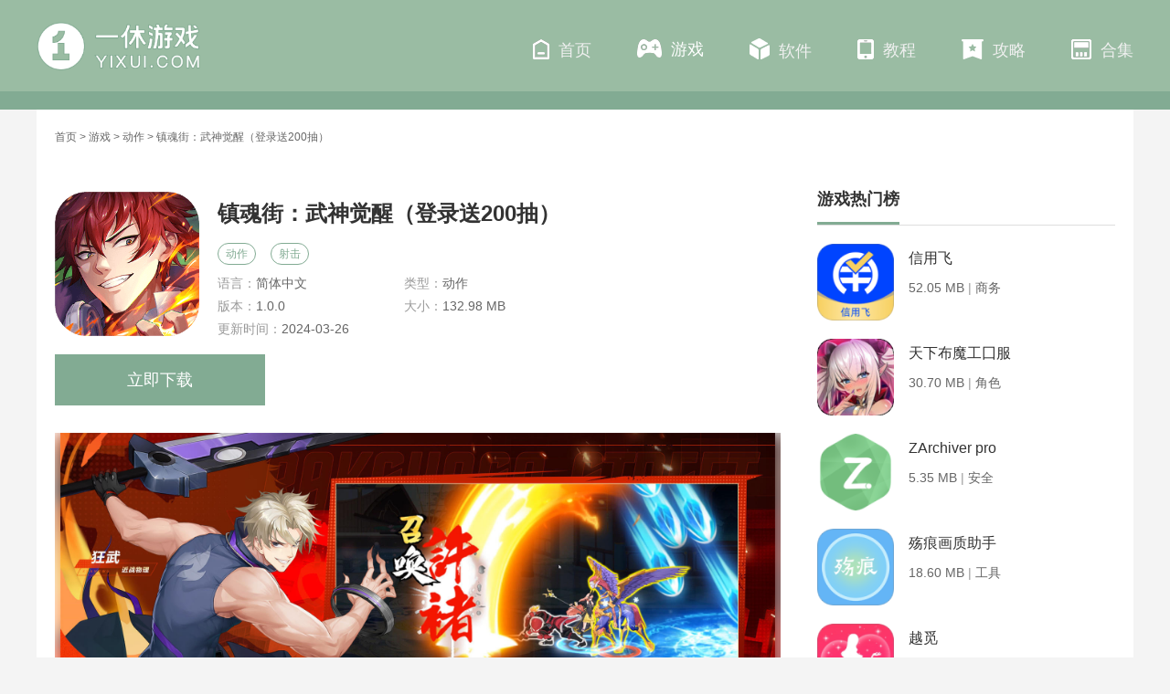

--- FILE ---
content_type: text/html; charset=UTF-8
request_url: https://www.yixui.com/android/105702.html
body_size: 7204
content:
<!doctype html>
<html>

<head>
    <meta http-equiv="Content-Type" content="text/html; charset=utf-8"/>
    <title>镇魂街：武神觉醒（登录送200抽）下载_安卓镇魂街：武神觉醒（登录送200抽）下载_一休游戏</title>
                <meta name="description" content="镇魂街武神觉醒以动漫原作为蓝本，游戏中的角色都是从原作中精心挑选出的角色。游戏的剧情紧密跟随动漫的故事线，玩家将在游戏中与各种强大的敌人展开激战，不断提升自己的战斗力。同时，游戏中还有很多原创的关卡和"/>
        <meta http-equiv="Cache-Control" content="no-siteapp"/>
            <meta name="mobile-agent" content="format=html5;url=https://m.yixui.com/android/105702.html"/>
        <meta name="mobile-agent" content="format=xhtml;url=https://m.yixui.com/android/105702.html"/>
        <meta http-equiv="Cache-Control" content="no-transform "/>
        <script src="https://static.yixui.com/js/adapter.js?v=2024022101" type="text/javascript"></script>
    
    <link rel="shortcut icon" href="https://static.yixui.com/images/favicon.ico">

            <link rel="stylesheet" href="https://static.yixui.com/pc/css/css.css?v=2024022101"/>
            <link rel="stylesheet" href="https://static.yixui.com/pc/css/user.css?v=2024022101"/>
                            <link rel="stylesheet" href="https://static.yixui.com/pc/css/screenshot.css?v=2024022101"/>
            
            <script type="text/javascript" src="https://static.yixui.com/pc/js/jquery1.9.1.min.js?v=2024022101"></script>
    
    
    

</head>

<header>
    <div class="nav">
        <div>
            <a href="/"><img src="https://static.yixui.com/pc/images/logo-pc.png" alt="一休游戏"></a>
            <ul>
                                <li >
                    <a href="https://www.yixui.com/"><i class=" ico sy"></i>首页</a>
                </li>
                                <li  class="current" >
                    <a href="https://www.yixui.com/game/"><i class="ico yx"></i>游戏</a>
                </li>
                                <li >
                    <a href="https://www.yixui.com/soft/"><i class="ico yy"></i>软件</a>
                </li>
                                <li >
                    <a href="https://www.yixui.com/jiaocheng/"><i class="ico gl"></i>教程</a>
                </li>
                                <li >
                    <a href="https://www.yixui.com/gonglue/"><i class="ico kfb"></i>攻略</a>
                </li>
                                <li >
                    <a href="https://www.yixui.com/topic/"><i class="ico hj"></i>合集</a>
                </li>
                            </ul>
        </div>
    </div>
</header>
<div class="wrapper">
        <div class="wrapper" id="main">
        <section class="hotGame">
    <div class="hotTop">
        <div class="crumb">
            <a href="/">首页</a> >
                                                <a href="https://www.yixui.com/game/">游戏</a> >
                                                                <a href="https://www.yixui.com/tag/4.html">动作</a> >
                                                                镇魂街：武神觉醒（登录送200抽）
                                    </div>
    </div>
</section>
        <div class="gameDeCont ">
            <div class="gameDeContL">
                <div class="gameDTit">
                    <img src="https://static.yixui.com/images/lazy.gif" data-src="https://img.yixui.com/m00/e9/eb/c317803f326b3a498de386b91da6a484.png" alt="镇魂街：武神觉醒（登录送200抽）" />
                    <div class="info">
                        <div>
                            <h1>镇魂街：武神觉醒（登录送200抽）</h1>
                        </div>

                        <p>
                                                                                                <span class="grey" data-index="0">动作</span>
                                                                    <span class="grey" data-index="1">射击</span>
                                                                                    </p>
                        <div>
                            <span>语言：<em>简体中文</em></span>
                            <span>类型：<em>动作</em></span>
                            <span>版本：<em>1.0.0</em></span>
                            <span>大小：<em>132.98 MB</em></span>
                            <span>更新时间：<em>2024-03-26</em></span>
                        </div>
                    </div>
                    <div class="game-detail-btns">
                                                                                                                        <a href="https://tt.appxiazaiwang.cn/android/981114_33" class="game-btn-item to-down">立即下载</a>
                                                                                    

                    </div>
                </div>
                <div class="showImg"></div>
                <div class="gameCL">
                    <div class="editC"><span>编辑评价<i></i></span>剧情还原，玩法有趣。</div>
                    <div class="contHidden ">
                        <div class="cont">
                            <p style="text-indent:2em;">镇魂街武神觉醒以动漫原作为蓝本，游戏中的角色都是从原作中精心挑选出的角色。游戏的剧情紧密跟随动漫的故事线，玩家将在游戏中与各种强大的敌人展开激战，不断提升自己的战斗力。同时，游戏中还有很多原创的关卡和玩法，让玩家在游戏中能够尽情地体验动漫中的世界。</p><h3>游戏攻略</h3><p style="text-indent:2em;">1、强大的武侠风格：浓郁的武侠氛围，同时加入了现代元素，让玩家感受到全新的视觉冲击力。</p><p style="text-indent:2em;">2、多样化的英雄选择：游戏中有大量的英雄可供选择，每个英雄都有独特的技能和属性。</p><p style="text-indent:2em;">3、独具特色的技能系统：每个技能都有不同的效果，可以进行组合释放，体验到更多元的策略性。</p>
                            <h3>游戏特色</h3><p style="text-indent:2em;">1、经典ip授权，原班人马沉浸体验</p><p style="text-indent:2em;">2、痛痛快快的激斗，随时可以与小伙伴们组队，无所畏惧的厮杀</p><p style="text-indent:2em;">3、原汁原味的剧情故事，体验全新的故事冒险吧</p><p style="text-indent:2em;">4、十倍膨胀直充，欧皇附体超值返还</p><p style="text-indent:2em;">5、套装自由，游戏为全职业提供了通用的8大职业套装，不同的套装职业适用性不同，玩家可根据自身培养和喜好选择套装</p><p style="text-indent:2em;">6、游戏的更多策略都是值得去了解的，很多不同的资源可以去选择和开启</p><h3>小编评价</h3><p style="text-indent:2em;">1、这款游戏采用了2D的画面来制作，让大家的战斗环境可以更加宽敞，随着我们的实力越来越强，可以去PVP中和其他的玩家来切磋切磋，看看谁的守护灵更厉害</p><p style="text-indent:2em;">2、总的来说，镇魂街武神觉醒是一款值得一试的动漫改编手游。游戏的画面、剧情和玩法都非常出色，让玩家在游戏中能够充分地体验到动漫中的世界。同时，游戏的授权也保证了游戏的品质和趣味性。如果你是动漫迷，那么这款游戏绝对不容错过</p>
                        </div>

                    </div>
                </div>

                <div class="hideImg hide">
                    <div class="swiper-container gallery-top">
                        <div class="swiper-wrapper">
                                                        <div class="swiper-slide">
                                <div><img src="https://static.yixui.com/images/lazy.gif" data-src="https://img.yixui.com/m00/5a/2d/9fa9a966337ae6e0921407826f7a5faf.jpg" alt="镇魂街：武神觉醒（登录送200抽）" /></div>
                                <img src="https://static.yixui.com/images/lazy.gif" data-src="https://img.yixui.com/m00/5a/2d/9fa9a966337ae6e0921407826f7a5faf.jpg" alt="镇魂街：武神觉醒（登录送200抽）" />
                            </div>
                                                        <div class="swiper-slide">
                                <div><img src="https://static.yixui.com/images/lazy.gif" data-src="https://img.yixui.com/m00/f1/0c/54bfca2b4b419f1e0e40df21118a3f17.jpg" alt="镇魂街：武神觉醒（登录送200抽）" /></div>
                                <img src="https://static.yixui.com/images/lazy.gif" data-src="https://img.yixui.com/m00/f1/0c/54bfca2b4b419f1e0e40df21118a3f17.jpg" alt="镇魂街：武神觉醒（登录送200抽）" />
                            </div>
                                                        <div class="swiper-slide">
                                <div><img src="https://static.yixui.com/images/lazy.gif" data-src="https://img.yixui.com/m00/68/91/bfd1574014329df04b3c80098b75cef7.jpg" alt="镇魂街：武神觉醒（登录送200抽）" /></div>
                                <img src="https://static.yixui.com/images/lazy.gif" data-src="https://img.yixui.com/m00/68/91/bfd1574014329df04b3c80098b75cef7.jpg" alt="镇魂街：武神觉醒（登录送200抽）" />
                            </div>
                                                        <div class="swiper-slide">
                                <div><img src="https://static.yixui.com/images/lazy.gif" data-src="https://img.yixui.com/m00/98/f4/951d55ea51ced13d514dc8678a84f2e0.jpg" alt="镇魂街：武神觉醒（登录送200抽）" /></div>
                                <img src="https://static.yixui.com/images/lazy.gif" data-src="https://img.yixui.com/m00/98/f4/951d55ea51ced13d514dc8678a84f2e0.jpg" alt="镇魂街：武神觉醒（登录送200抽）" />
                            </div>
                                                        <div class="swiper-slide">
                                <div><img src="https://static.yixui.com/images/lazy.gif" data-src="https://img.yixui.com/m00/56/ec/39365c0c75c3e59fc8c9f9386dac01f0.jpg" alt="镇魂街：武神觉醒（登录送200抽）" /></div>
                                <img src="https://static.yixui.com/images/lazy.gif" data-src="https://img.yixui.com/m00/56/ec/39365c0c75c3e59fc8c9f9386dac01f0.jpg" alt="镇魂街：武神觉醒（登录送200抽）" />
                            </div>
                                                    </div>

                        <div class="swiper-button-next swiper-button-white"></div>
                        <div class="swiper-button-prev swiper-button-white"></div>
                    </div>
                    <div class="swiper-container gallery-thumbs">
                        <div class="swiper-wrapper">
                                                        <div class="swiper-slide">
                                <img src="https://static.yixui.com/images/lazy.gif" data-src="https://img.yixui.com/m00/5a/2d/9fa9a966337ae6e0921407826f7a5faf.jpg" alt="镇魂街：武神觉醒（登录送200抽）" />
                            </div>
                                                        <div class="swiper-slide">
                                <img src="https://static.yixui.com/images/lazy.gif" data-src="https://img.yixui.com/m00/f1/0c/54bfca2b4b419f1e0e40df21118a3f17.jpg" alt="镇魂街：武神觉醒（登录送200抽）" />
                            </div>
                                                        <div class="swiper-slide">
                                <img src="https://static.yixui.com/images/lazy.gif" data-src="https://img.yixui.com/m00/68/91/bfd1574014329df04b3c80098b75cef7.jpg" alt="镇魂街：武神觉醒（登录送200抽）" />
                            </div>
                                                        <div class="swiper-slide">
                                <img src="https://static.yixui.com/images/lazy.gif" data-src="https://img.yixui.com/m00/98/f4/951d55ea51ced13d514dc8678a84f2e0.jpg" alt="镇魂街：武神觉醒（登录送200抽）" />
                            </div>
                                                        <div class="swiper-slide">
                                <img src="https://static.yixui.com/images/lazy.gif" data-src="https://img.yixui.com/m00/56/ec/39365c0c75c3e59fc8c9f9386dac01f0.jpg" alt="镇魂街：武神觉醒（登录送200抽）" />
                            </div>
                                                    </div>
                        <div class="swiper-pagination swiper-pagination-progressbar">
                            <span class="swiper-pagination-progressbar-fill" style="transform: translate3d(0px, 0px, 0px) scaleX(0.1) scaleY(1); transition-duration: 300ms;"></span>
                        </div>
                    </div>
                </div>

                                <div class="gameRecom">
                    <div class="tiTle"><em>游戏推荐</em></div>
                    <div class=" tab_box">
                        <div class="tab_menu">
                                                        <span   class="current"  data-index="0"> 动作</span>
                                                        <span   data-index="1"> 射击</span>
                                                    </div>
                        <div class="tab_cont">
                                                        <div class="sub_box    " data-index="0">
                                <div>
                                    <a href="https://www.yixui.com/tag/4.html">
                                        <img src="https://static.yixui.com/images/lazy.gif" data-src="https://img.yixui.com/m00/fc/f6/bb6cd5aa9332e34396af306d9847b817_c_315_166.jpg" alt="动作" />
                                    </a>
                                    <div class="infos">
                                        <a href="https://www.yixui.com/tag/4.html">动作</a>
                                            <p>动作游戏是一休游戏站的游戏分类，动作游戏想必大家都非常喜欢玩，在一休游戏站，有着海量动作游戏，提供了动作游戏分享与下载。</p>
                                    </div>
                                </div>
                                <ul>
                                                                        <li>
                                        <a href="https://www.yixui.com/android/95320.html">
                                            <img src="https://static.yixui.com/images/lazy.gif" data-src="https://img.yixui.com/m00/53/aa/b54ad5cbe479426b3a01a3e754ab5a82_c_90_90.png" alt="三角洲行动" />
                                            <div class="info">
                                                <p>三角洲行动</p>
                                                <em>1.51 GB</em>
                                                <span>动作</span>
                                            </div>
                                            <div class="hinfo">
                                                <p>三角洲行动</p>
                                                <p><span> 1.51 GB</span>
                                                    &nbsp;|&nbsp;
                                                    <span> 动作</span>
                                                </p>
                                                <i class="ico"></i>
                                            </div>
                                        </a>
                                    </li>
                                                                        <li>
                                        <a href="https://www.yixui.com/android/3732.html">
                                            <img src="https://static.yixui.com/images/lazy.gif" data-src="https://img.yixui.com/m00/eb/e0/dddc07d73bf2f9c49b45259ef80ff450_c_90_90.png" alt="活下去" />
                                            <div class="info">
                                                <p>活下去</p>
                                                <em>370.82 MB</em>
                                                <span>动作</span>
                                            </div>
                                            <div class="hinfo">
                                                <p>活下去</p>
                                                <p><span> 370.82 MB</span>
                                                    &nbsp;|&nbsp;
                                                    <span> 动作</span>
                                                </p>
                                                <i class="ico"></i>
                                            </div>
                                        </a>
                                    </li>
                                                                        <li>
                                        <a href="https://www.yixui.com/android/103344.html">
                                            <img src="https://static.yixui.com/images/lazy.gif" data-src="https://img.yixui.com/m00/2e/64/9bf612335c2798588fbe4ebf1ef567ad_c_90_90.png" alt="果宝无双" />
                                            <div class="info">
                                                <p>果宝无双</p>
                                                <em>1.15 GB</em>
                                                <span>动作</span>
                                            </div>
                                            <div class="hinfo">
                                                <p>果宝无双</p>
                                                <p><span> 1.15 GB</span>
                                                    &nbsp;|&nbsp;
                                                    <span> 动作</span>
                                                </p>
                                                <i class="ico"></i>
                                            </div>
                                        </a>
                                    </li>
                                                                        <li>
                                        <a href="https://www.yixui.com/android/44383.html">
                                            <img src="https://static.yixui.com/images/lazy.gif" data-src="https://img.yixui.com/m00/e2/ce/8681880157f628a9740e4ae806682c09_c_90_90.png" alt="王牌战争" />
                                            <div class="info">
                                                <p>王牌战争</p>
                                                <em>1.97 GB</em>
                                                <span>动作</span>
                                            </div>
                                            <div class="hinfo">
                                                <p>王牌战争</p>
                                                <p><span> 1.97 GB</span>
                                                    &nbsp;|&nbsp;
                                                    <span> 动作</span>
                                                </p>
                                                <i class="ico"></i>
                                            </div>
                                        </a>
                                    </li>
                                                                        <li>
                                        <a href="https://www.yixui.com/android/2750.html">
                                            <img src="https://static.yixui.com/images/lazy.gif" data-src="https://img.yixui.com/m00/e1/44/047d3b00f67bc6a3bf04d991bb9d7d05_c_90_90.png" alt="三国战纪" />
                                            <div class="info">
                                                <p>三国战纪</p>
                                                <em>1.32 GB</em>
                                                <span>动作</span>
                                            </div>
                                            <div class="hinfo">
                                                <p>三国战纪</p>
                                                <p><span> 1.32 GB</span>
                                                    &nbsp;|&nbsp;
                                                    <span> 动作</span>
                                                </p>
                                                <i class="ico"></i>
                                            </div>
                                        </a>
                                    </li>
                                                                        <li>
                                        <a href="https://www.yixui.com/android/16655.html">
                                            <img src="https://static.yixui.com/images/lazy.gif" data-src="https://img.yixui.com/m00/7d/c9/e532f272ca295eff0ed6ef7c225ae7ec_c_90_90.png" alt="奥特曼之格斗超人" />
                                            <div class="info">
                                                <p>奥特曼之格斗超人</p>
                                                <em>734.98 MB</em>
                                                <span>动作</span>
                                            </div>
                                            <div class="hinfo">
                                                <p>奥特曼之格斗超人</p>
                                                <p><span> 734.98 MB</span>
                                                    &nbsp;|&nbsp;
                                                    <span> 动作</span>
                                                </p>
                                                <i class="ico"></i>
                                            </div>
                                        </a>
                                    </li>
                                                                        <li>
                                        <a href="https://www.yixui.com/android/102749.html">
                                            <img src="https://static.yixui.com/images/lazy.gif" data-src="https://img.yixui.com/m00/17/5d/18cc47ad7ca8fe6c0eb4f7923ef9c0e9_c_90_90.png" alt="尘白禁区" />
                                            <div class="info">
                                                <p>尘白禁区</p>
                                                <em>1.36 GB</em>
                                                <span>动作</span>
                                            </div>
                                            <div class="hinfo">
                                                <p>尘白禁区</p>
                                                <p><span> 1.36 GB</span>
                                                    &nbsp;|&nbsp;
                                                    <span> 动作</span>
                                                </p>
                                                <i class="ico"></i>
                                            </div>
                                        </a>
                                    </li>
                                                                        <li>
                                        <a href="https://www.yixui.com/android/110579.html">
                                            <img src="https://static.yixui.com/images/lazy.gif" data-src="https://img.yixui.com/m00/ae/c0/ca891905216b89b1089aa8ee2752dae5_c_90_90.jpg" alt="超级闪电行动" />
                                            <div class="info">
                                                <p>超级闪电行动</p>
                                                <em>215.72 MB</em>
                                                <span>动作</span>
                                            </div>
                                            <div class="hinfo">
                                                <p>超级闪电行动</p>
                                                <p><span> 215.72 MB</span>
                                                    &nbsp;|&nbsp;
                                                    <span> 动作</span>
                                                </p>
                                                <i class="ico"></i>
                                            </div>
                                        </a>
                                    </li>
                                                                        <li>
                                        <a href="https://www.yixui.com/android/113415.html">
                                            <img src="https://static.yixui.com/images/lazy.gif" data-src="https://img.yixui.com/m00/05/46/6c91d1f7f49a5891a972089e0787681c_c_90_90.png" alt="暗影格斗3国际服" />
                                            <div class="info">
                                                <p>暗影格斗3国际服</p>
                                                <em>186.05 MB</em>
                                                <span>动作</span>
                                            </div>
                                            <div class="hinfo">
                                                <p>暗影格斗3国际服</p>
                                                <p><span> 186.05 MB</span>
                                                    &nbsp;|&nbsp;
                                                    <span> 动作</span>
                                                </p>
                                                <i class="ico"></i>
                                            </div>
                                        </a>
                                    </li>
                                                                    </ul>
                            </div>
                                                        <div class="sub_box   hide   " data-index="1">
                                <div>
                                    <a href="https://www.yixui.com/tag/16.html">
                                        <img src="https://static.yixui.com/images/lazy.gif" data-src="https://img.yixui.com/m00/b1/b5/9b2e77235c0c90d4efd7bfe83e83a3df_c_315_166.jpg" alt="射击" />
                                    </a>
                                    <div class="infos">
                                        <a href="https://www.yixui.com/tag/16.html">射击</a>
                                            <p>射击游戏是一休游戏站的游戏分类，射击游戏想必大家都非常喜欢玩，在一休游戏站，有着海量射击游戏，提供了射击游戏分享与下载。</p>
                                    </div>
                                </div>
                                <ul>
                                                                        <li>
                                        <a href="https://www.yixui.com/android/95320.html">
                                            <img src="https://static.yixui.com/images/lazy.gif" data-src="https://img.yixui.com/m00/53/aa/b54ad5cbe479426b3a01a3e754ab5a82_c_90_90.png" alt="三角洲行动" />
                                            <div class="info">
                                                <p>三角洲行动</p>
                                                <em>1.51 GB</em>
                                                <span>动作</span>
                                            </div>
                                            <div class="hinfo">
                                                <p>三角洲行动</p>
                                                <p><span> 1.51 GB</span>
                                                    &nbsp;|&nbsp;
                                                    <span> 动作</span>
                                                </p>
                                                <i class="ico"></i>
                                            </div>
                                        </a>
                                    </li>
                                                                        <li>
                                        <a href="https://www.yixui.com/android/3354.html">
                                            <img src="https://static.yixui.com/images/lazy.gif" data-src="https://img.yixui.com/m00/d5/de/18993310997425c0dba56f88b5097bc5_c_90_90.png" alt="巅峰战舰" />
                                            <div class="info">
                                                <p>巅峰战舰</p>
                                                <em>3.41 GB</em>
                                                <span>飞行</span>
                                            </div>
                                            <div class="hinfo">
                                                <p>巅峰战舰</p>
                                                <p><span> 3.41 GB</span>
                                                    &nbsp;|&nbsp;
                                                    <span> 飞行</span>
                                                </p>
                                                <i class="ico"></i>
                                            </div>
                                        </a>
                                    </li>
                                                                        <li>
                                        <a href="https://www.yixui.com/android/74487.html">
                                            <img src="https://static.yixui.com/images/lazy.gif" data-src="https://img.yixui.com/m00/ca/18/0de1fa4eed34e3203b242cd708067205_c_90_90.png" alt="雷霆小分队" />
                                            <div class="info">
                                                <p>雷霆小分队</p>
                                                <em>216.19 MB</em>
                                                <span>飞行</span>
                                            </div>
                                            <div class="hinfo">
                                                <p>雷霆小分队</p>
                                                <p><span> 216.19 MB</span>
                                                    &nbsp;|&nbsp;
                                                    <span> 飞行</span>
                                                </p>
                                                <i class="ico"></i>
                                            </div>
                                        </a>
                                    </li>
                                                                        <li>
                                        <a href="https://www.yixui.com/android/9182.html">
                                            <img src="https://static.yixui.com/images/lazy.gif" data-src="https://img.yixui.com/m00/6b/79/51ea4f949473f5d966594704d7256600_c_90_90.jpg" alt="和平精英" />
                                            <div class="info">
                                                <p>和平精英</p>
                                                <em>1.94 GB</em>
                                                <span>飞行</span>
                                            </div>
                                            <div class="hinfo">
                                                <p>和平精英</p>
                                                <p><span> 1.94 GB</span>
                                                    &nbsp;|&nbsp;
                                                    <span> 飞行</span>
                                                </p>
                                                <i class="ico"></i>
                                            </div>
                                        </a>
                                    </li>
                                                                        <li>
                                        <a href="https://www.yixui.com/android/103344.html">
                                            <img src="https://static.yixui.com/images/lazy.gif" data-src="https://img.yixui.com/m00/2e/64/9bf612335c2798588fbe4ebf1ef567ad_c_90_90.png" alt="果宝无双" />
                                            <div class="info">
                                                <p>果宝无双</p>
                                                <em>1.15 GB</em>
                                                <span>动作</span>
                                            </div>
                                            <div class="hinfo">
                                                <p>果宝无双</p>
                                                <p><span> 1.15 GB</span>
                                                    &nbsp;|&nbsp;
                                                    <span> 动作</span>
                                                </p>
                                                <i class="ico"></i>
                                            </div>
                                        </a>
                                    </li>
                                                                        <li>
                                        <a href="https://www.yixui.com/android/44383.html">
                                            <img src="https://static.yixui.com/images/lazy.gif" data-src="https://img.yixui.com/m00/e2/ce/8681880157f628a9740e4ae806682c09_c_90_90.png" alt="王牌战争" />
                                            <div class="info">
                                                <p>王牌战争</p>
                                                <em>1.97 GB</em>
                                                <span>动作</span>
                                            </div>
                                            <div class="hinfo">
                                                <p>王牌战争</p>
                                                <p><span> 1.97 GB</span>
                                                    &nbsp;|&nbsp;
                                                    <span> 动作</span>
                                                </p>
                                                <i class="ico"></i>
                                            </div>
                                        </a>
                                    </li>
                                                                        <li>
                                        <a href="https://www.yixui.com/android/16655.html">
                                            <img src="https://static.yixui.com/images/lazy.gif" data-src="https://img.yixui.com/m00/7d/c9/e532f272ca295eff0ed6ef7c225ae7ec_c_90_90.png" alt="奥特曼之格斗超人" />
                                            <div class="info">
                                                <p>奥特曼之格斗超人</p>
                                                <em>734.98 MB</em>
                                                <span>动作</span>
                                            </div>
                                            <div class="hinfo">
                                                <p>奥特曼之格斗超人</p>
                                                <p><span> 734.98 MB</span>
                                                    &nbsp;|&nbsp;
                                                    <span> 动作</span>
                                                </p>
                                                <i class="ico"></i>
                                            </div>
                                        </a>
                                    </li>
                                                                        <li>
                                        <a href="https://www.yixui.com/android/109044.html">
                                            <img src="https://static.yixui.com/images/lazy.gif" data-src="https://img.yixui.com/m00/43/de/ee7bb00947579dd5f15deefd5c6b3fd2_c_90_90.jpg" alt="模拟战场英雄2" />
                                            <div class="info">
                                                <p>模拟战场英雄2</p>
                                                <em>69.73 MB</em>
                                                <span>飞行</span>
                                            </div>
                                            <div class="hinfo">
                                                <p>模拟战场英雄2</p>
                                                <p><span> 69.73 MB</span>
                                                    &nbsp;|&nbsp;
                                                    <span> 飞行</span>
                                                </p>
                                                <i class="ico"></i>
                                            </div>
                                        </a>
                                    </li>
                                                                        <li>
                                        <a href="https://www.yixui.com/android/109306.html">
                                            <img src="https://static.yixui.com/images/lazy.gif" data-src="https://img.yixui.com/m00/2a/01/15ee3d670d57881db7e231ad7e56bf5e_c_90_90.jpg" alt="火柴人绝地求生" />
                                            <div class="info">
                                                <p>火柴人绝地求生</p>
                                                <em>109.80 MB</em>
                                                <span>飞行</span>
                                            </div>
                                            <div class="hinfo">
                                                <p>火柴人绝地求生</p>
                                                <p><span> 109.80 MB</span>
                                                    &nbsp;|&nbsp;
                                                    <span> 飞行</span>
                                                </p>
                                                <i class="ico"></i>
                                            </div>
                                        </a>
                                    </li>
                                                                    </ul>
                            </div>
                                                    </div>
                    </div>
                </div>
                                <!-- 网站声明 -->
                <div class="website-declare">
                    <p class="txt">
                        <span>网站声明：</span>本站"镇魂街：武神觉醒（登录送200抽）"由"瘾负℃"网友提供，仅作为展示之用，版权归原作者所有;如果侵犯了您的权益，请来信告知，我们会尽快删除。
                    </p>
                </div>

                <div class="gameNEn">
                    <div class="tiTle"><em>最新录入</em></div>
                    <ul>
                                                <li>
                            <a href="https://www.yixui.com/android/84730.html">
                                <img src="https://static.yixui.com/images/lazy.gif" data-src="https://img.yixui.com/m00/cb/89/b59103c1d6e05f6c8ae4b2018fd8ba56_c_100_100.jpg" alt="天下布魔工囗服" />
                                <p>天下布魔工囗服</p><span>角色</span>
                            </a>
                        </li>
                                                <li>
                            <a href="https://www.yixui.com/android/114326.html">
                                <img src="https://static.yixui.com/images/lazy.gif" data-src="https://img.yixui.com/m00/ce/e5/53617a377419334778bcf7489d714f4d_c_100_100.png" alt="ZArchiver pro" />
                                <p>ZArchiver pro</p><span>安全</span>
                            </a>
                        </li>
                                                <li>
                            <a href="https://www.yixui.com/android/114328.html">
                                <img src="https://static.yixui.com/images/lazy.gif" data-src="https://img.yixui.com/m00/e1/e2/f583e9773f72788446f99c302ac2b144_c_100_100.jpg" alt="殇痕画质助手" />
                                <p>殇痕画质助手</p><span>工具</span>
                            </a>
                        </li>
                                                <li>
                            <a href="https://www.yixui.com/android/104146.html">
                                <img src="https://static.yixui.com/images/lazy.gif" data-src="https://img.yixui.com/m00/56/6d/79b4831a258e79c6edae29856bfedb3e_c_100_100.png" alt="krkr模拟器" />
                                <p>krkr模拟器</p><span>工具</span>
                            </a>
                        </li>
                                                <li>
                            <a href="https://www.yixui.com/android/104128.html">
                                <img src="https://static.yixui.com/images/lazy.gif" data-src="https://img.yixui.com/m00/d9/c7/17a918f61949b06efae3e3d1f0917fd3_c_100_100.png" alt="欲神幻想" />
                                <p>欲神幻想</p><span>角色</span>
                            </a>
                        </li>
                                                <li>
                            <a href="https://www.yixui.com/android/42964.html">
                                <img src="https://static.yixui.com/images/lazy.gif" data-src="https://img.yixui.com/m00/8f/c4/fc4181a091348ed22b15224df45feeab_c_100_100.jpg" alt="无力的探索者" />
                                <p>无力的探索者</p><span>角色</span>
                            </a>
                        </li>
                                                <li>
                            <a href="https://www.yixui.com/android/105932.html">
                                <img src="https://static.yixui.com/images/lazy.gif" data-src="https://img.yixui.com/m00/b2/83/0f3e088e39bbadcf5e9c1cef68862eaf_c_100_100.png" alt="帝国战纪" />
                                <p>帝国战纪</p><span>策略</span>
                            </a>
                        </li>
                                                <li>
                            <a href="https://www.yixui.com/android/98020.html">
                                <img src="https://static.yixui.com/images/lazy.gif" data-src="https://img.yixui.com/m00/00/52/be74cc5f7cdfc147a73294a319bef7da_c_100_100.png" alt="斗罗魅传" />
                                <p>斗罗魅传</p><span>角色</span>
                            </a>
                        </li>
                                                <li>
                            <a href="https://www.yixui.com/android/81006.html">
                                <img src="https://static.yixui.com/images/lazy.gif" data-src="https://img.yixui.com/m00/9d/0b/cdd87451c48a595b71298023f741b143_c_100_100.png" alt="漂流瓶CP" />
                                <p>漂流瓶CP</p><span>生活</span>
                            </a>
                        </li>
                                                <li>
                            <a href="https://www.yixui.com/android/111866.html">
                                <img src="https://static.yixui.com/images/lazy.gif" data-src="https://img.yixui.com/m00/98/8a/b7403b1e71c3bbeece0a5d6283ac53ea_c_100_100.png" alt="追影猫" />
                                <p>追影猫</p><span>娱乐</span>
                            </a>
                        </li>
                                                <li>
                            <a href="https://www.yixui.com/android/40118.html">
                                <img src="https://static.yixui.com/images/lazy.gif" data-src="https://img.yixui.com/m00/dd/1e/25ab77161f952bee0edde034b19ca54a_c_100_100.jpg" alt="进击的正太打僵尸" />
                                <p>进击的正太打僵尸</p><span>冒险</span>
                            </a>
                        </li>
                                                <li>
                            <a href="https://www.yixui.com/android/113564.html">
                                <img src="https://static.yixui.com/images/lazy.gif" data-src="https://img.yixui.com/m00/5d/69/5b08137b363b6543e8438a0ea71b734f_c_100_100.jpg" alt="旅行骑士（二次元卡牌0.1折）" />
                                <p>旅行骑士（二次元卡牌0.1折）</p><span>角色</span>
                            </a>
                        </li>
                                            </ul>
                </div>
            </div>

            <div class="gameDeContR">

                <div class="gameDRank">
                    <div class="title_l"><em>游戏热门榜</em></div>
                    <ul>
                                                <li>
                            <a href="https://www.yixui.com/android/72413.html">
                                <img src="https://static.yixui.com/images/lazy.gif" data-src="https://img.yixui.com/m00/8e/fe/67f4b1c2226e398a2024495870d3889c_c_100_100.jpg" alt="信用飞" />
                                <div class="info">
                                    <p>信用飞</p>
                                    <p><span>52.05 MB</span>&nbsp;|&nbsp;<span>商务</span></p>
                                </div>
                                <i class="ico"></i>
                            </a>
                        </li>
                                                <li>
                            <a href="https://www.yixui.com/android/84730.html">
                                <img src="https://static.yixui.com/images/lazy.gif" data-src="https://img.yixui.com/m00/cb/89/b59103c1d6e05f6c8ae4b2018fd8ba56_c_100_100.jpg" alt="天下布魔工囗服" />
                                <div class="info">
                                    <p>天下布魔工囗服</p>
                                    <p><span>30.70 MB</span>&nbsp;|&nbsp;<span>角色</span></p>
                                </div>
                                <i class="ico"></i>
                            </a>
                        </li>
                                                <li>
                            <a href="https://www.yixui.com/android/114326.html">
                                <img src="https://static.yixui.com/images/lazy.gif" data-src="https://img.yixui.com/m00/ce/e5/53617a377419334778bcf7489d714f4d_c_100_100.png" alt="ZArchiver pro" />
                                <div class="info">
                                    <p>ZArchiver pro</p>
                                    <p><span>5.35 MB</span>&nbsp;|&nbsp;<span>安全</span></p>
                                </div>
                                <i class="ico"></i>
                            </a>
                        </li>
                                                <li>
                            <a href="https://www.yixui.com/android/114328.html">
                                <img src="https://static.yixui.com/images/lazy.gif" data-src="https://img.yixui.com/m00/e1/e2/f583e9773f72788446f99c302ac2b144_c_100_100.jpg" alt="殇痕画质助手" />
                                <div class="info">
                                    <p>殇痕画质助手</p>
                                    <p><span>18.60 MB</span>&nbsp;|&nbsp;<span>工具</span></p>
                                </div>
                                <i class="ico"></i>
                            </a>
                        </li>
                                                <li>
                            <a href="https://www.yixui.com/android/112882.html">
                                <img src="https://static.yixui.com/images/lazy.gif" data-src="https://img.yixui.com/m00/67/59/7e80ee997d4e333f726baee2c6c45778_c_100_100.jpg" alt="越觅" />
                                <div class="info">
                                    <p>越觅</p>
                                    <p><span>202.72 MB</span>&nbsp;|&nbsp;<span>社交</span></p>
                                </div>
                                <i class="ico"></i>
                            </a>
                        </li>
                                                <li>
                            <a href="https://www.yixui.com/android/72645.html">
                                <img src="https://static.yixui.com/images/lazy.gif" data-src="https://img.yixui.com/m00/e7/4b/15e1d35c60265452fdf0128ff289c625_c_100_100.png" alt="中银富登" />
                                <div class="info">
                                    <p>中银富登</p>
                                    <p><span>117.83 MB</span>&nbsp;|&nbsp;<span>商务</span></p>
                                </div>
                                <i class="ico"></i>
                            </a>
                        </li>
                                            </ul>
                </div>
                                <div class="newsDeTags">
                    <div class="title_l"><em>热门专题</em></div>

                    <div class="gameDeT">
                                                <a href="https://www.yixui.com/topic/lhhhdrpg/">
                            <img src="https://static.yixui.com/images/lazy.gif" data-src="https://img.yixui.com/m00/3a/ff/6d5f592f1ab106ba5cff7639a0017b1e_c_160_80.jpg" alt="冷狐汉化的rpg手游合集" />
                            <p>冷狐汉化的rpg手游合集</p>
                        </a>
                                                                            <a href="https://www.yixui.com/topic/bblhhzzzd20b/">
                                <img src="https://static.yixui.com/images/lazy.gif" data-src="https://img.yixui.com/m00/3e/6d/2ff79d571b7bb3b6e6540145d5c8a0ee_c_160_80.jpg" alt="巴比伦汉化组直装的20部手游合集" />
                                <p>巴比伦汉化组直装的20部手游合集</p>
                            </a>
                                            </div>
                    <ul>
                                                                                    <li><a href="https://www.yixui.com/topic/tcspdjy/">同城速配的交友</a></li>
                                                            <li><a href="https://www.yixui.com/topic/kcmkcd3dyx/">可触摸可插的3D游戏</a></li>
                                                            <li><a href="https://www.yixui.com/topic/fsnxjsdrpg/">附身女性角色的rpg</a></li>
                                                            <li><a href="https://www.yixui.com/topic/xsacthy/">像素ACT黄油</a></li>
                                                            <li><a href="https://www.yixui.com/topic/sdkss/">十大看瑟瑟</a></li>
                                                            <li><a href="https://www.yixui.com/topic/3dmfqzsmnqxw/">3d免费强真实模拟器小舞</a></li>
                                                            <li><a href="https://www.yixui.com/topic/1080pcqhzmfzj/">1080p超清画质免费追剧</a></li>
                                                            <li><a href="https://www.yixui.com/topic/byffdzmq/">不用付费的字母圈</a></li>
                                                                        </ul>
                </div>
                            </div>
        </div>
    </div>
    <script src="https://www.yixui.com/api/stat/hits?type=mobile_game&id=105702"></script>
</div>

<footer>
    <p>© Copyright &copy; 2002-2022 yixui.com
        <a href="https://beian.miit.gov.cn/" target="_blank" rel="nofollow">湘ICP备2022008798号-2</a>&nbsp;&nbsp;
       邮箱：nancybbq@outlook.com</br>
       免责声明:本站所有游戏均来自互联网收集而来，仅为个人收集用途，版权归原创者所有，如果侵犯了你的权益，请发邮件通知我们，我们会在24小时内确认删除侵权内容并回复邮件，谢谢合作。
    </p>
</footer>
<div class="back_to_top"><i class="ico"></i></div>

    <script type="text/javascript" src="https://static.yixui.com/pc/js/index.js?v=2024022101"></script>
            <script type="text/javascript" src="https://static.yixui.com/pc/js/gamedetail.js?v=2024022101"></script>
            <script type="text/javascript" src="https://static.yixui.com/pc/js/popup.js?v=2024022101"></script>
        <link rel="stylesheet" href="https://static.yixui.com/pc/css/swiper.min.css?v=2024022101"/>
    <script type="text/javascript" src="https://static.yixui.com/pc/js/swiper.min.js?v=2024022101"></script>
    <script type="text/javascript" src="https://static.yixui.com/lib/js/lazyload.min.js?v=2024022101"></script>
    <script type="text/javascript">
        $(function () {
            var lazy = new LazyLoad({
                elements_selector: "img[data-src]"
            });
        });
    </script>
<script>
    var _hmt = _hmt || [];
    (function () {
        var hm = document.createElement("script");
        hm.src = "https://hm.baidu.com/hm.js?a42043303f2be5b4d1277a1392e12be5";
        var s = document.getElementsByTagName("script")[0];
        s.parentNode.insertBefore(hm, s);
    })();
</script>

</html>

--- FILE ---
content_type: application/javascript
request_url: https://static.yixui.com/pc/js/popup.js?v=2024022101
body_size: 1410
content:
$(function () {
    // 预约弹窗
    if($('.js-order,#order').length > 0){
        // 打开
        $('.js-order').on('click',function(){
            $('#order').show();
        })
        // 关闭
        $('#order').on('click','.cancel',function(){
            $('#order').hide();
        })
    }
    // 一键举报弹窗
    if($('.js-report,#report').length > 0){
        // 打开
        $('.js-report').on('click',function(){
            $('#report').show();
        })
        // 关闭
        $('#report').on('click','.cancel',function(){
            $('#report').hide();
        })
    }
    // 举报验证
    // 提交举报
    $('#report .tipOff').on('click',function(){
        yz(rules.urlRule($('#wangzhi')),$('#wangzhi'))
        yz(rules.mixRule($('#contact')),$('#contact'))
        yz2(rules.infoRule($('#intro')),$('#intro'))
        yz2(rules.imgRule($('#showui li')),$('#showui'))
        yz2(rules.typeRule($(".icheck .jbType-point:radio[name='jbType']:checked")),$('.icheck'))

        // 验证成功
        if(rules.urlRule($('#wangzhi')) == '' && rules.mixRule($('#contact')) == '' && rules.infoRule($('#intro')) == '' && rules.imgRule($('#showui li')) == '' && rules.typeRule($(".icheck .jbType-point:radio[name='jbType']:checked")) == ''){
            var t1,t2;

            clearTimeout(t1)
            clearTimeout(t2)
            t2 = setTimeout(function(){
                $('#report').children('.popup-box').hide()
                $('#report').children('.success').show()
            },1000)
            t1 = setTimeout(function(){
                $('#report').hide()
                $('#report').children('.popup-box').show()
                $('#report').children('.success').hide()
            },2000)
        }
    })
    // 预约验证
    $('#order .toOrder').on('click',function(){
        yz(rules.emailRule($('#contactEmail')),$('#contactEmail'))
        // 验证成功
        if(rules.emailRule($('#contactEmail')) == ''){
            var t1,t2
            
            clearTimeout(t1)
            clearTimeout(t2)
            t2 = setTimeout(function(){
                $('#order').children('.popup-box').hide()
                $('#order').children('.success').show()
            },1000)
            t1 = setTimeout(function(){
                $('#order').hide()
                $('#order').children('.popup-box').show()
                $('#order').children('.success').hide()
            },2000)
        }
    })
    // 验证网址
    $('#wangzhi').on('blur',function(){
        var warning = rules.urlRule($(this))
        var obj = $(this)
        yz(warning,obj)
    })
    // 验证手机号或邮箱地址
    $('#contact').on('blur',function(){
        var warning = rules.mixRule($(this))
        var obj = $(this)
        yz(warning,obj)
    })
    // 验证邮箱地址
    $('#contactEmail').on('blur',function(){
        var warning = rules.emailRule($(this))
        var obj = $(this)
        yz(warning,obj)
    })
    // 验证
    function yz(data,obj){
        if(data == ''){
            obj.parents('.r-cont').addClass('right')
            obj.parents('.items').find('.warning').text(data)
        }else{
            obj.parents('.r-cont').removeClass('right')
            obj.parents('.items').find('.warning').text(data)
        }
    }
    function yz2(data,obj){
        if(data == ''){
            obj.parents('.items').find('.warning').text(data)
        }else{
            obj.parents('.items').find('.warning').text(data)
        }
    }
})


// 验证方法集
var rules = {
    // 检验:网址
    urlRule: function(obj){
        var oData = obj.val()
        var reg = new RegExp(/http(s)?:\/\/([\w-]+\.)+[\w-]+(\/[\w- .\/?%&=]*)?/)
        if(oData == ''){
            return "请填写举报的网址"
        }else{
            if(reg.test(oData)){
                return ''
            }else{
                return '举报网址格式有误'
            }
        }
    },
    // 检验:手机号
    phoneRule: function(obj){
        var oData = $(obj).val()
        var reg = new RegExp(/^(((13[0-9]{1})|(14[0-9]{1})|(17[0]{1})|(15[0-3]{1})|(15[5-9]{1})|(18[0-9]{1}))+\d{8})$/)
        if(oData == ''){
            return "联系方式不能为空"
        }else{
            if(reg.test(oData)){
                return '';
            }else{
                return "手机号码格式错误"
            }
        } 
    },
    // 检验:邮箱号
    emailRule: function(obj){
        var oData = $(obj).val()
        var reg = new RegExp(/^\w+((-\w+)|(\.\w+))*\@[A-Za-z0-9]+((\.|-)[A-Za-z0-9]+)*\.[A-Za-z0-9]+$/)
        if(oData == ''){
            return "联系方式不能为空"
        }else{
            if(reg.test(oData)){
                return '';
            }else{
                return "邮箱格式错误"
            }
        }
    },
    // 检验：手机号或邮箱
    mixRule: function(obj){
        var oData = $(obj).val()
        var reg1 = new RegExp(/^(((13[0-9]{1})|(14[0-9]{1})|(17[0]{1})|(15[0-3]{1})|(15[5-9]{1})|(18[0-9]{1}))+\d{8})$/)
        var reg2 = new RegExp(/^\w+((-\w+)|(\.\w+))*\@[A-Za-z0-9]+((\.|-)[A-Za-z0-9]+)*\.[A-Za-z0-9]+$/)
        if(oData == ''){
            return "请填写您的联系方式"
        }else{
            if(reg1.test(oData) || reg2.test(oData)){
                return '';
            }else{
                return "请填写正确的联系方式"
            }
        }
    },
    // 检验:举报类型
    typeRule: function(obj){
        var oData = $(obj).val();
        if(oData == undefined){
            return "请选择举报类型"
        }else{
            return ''
        }
    },
    // 检验:举报内容
    infoRule: function(obj){
        var oData = $(obj).val();
        if(!oData || oData.length > 200){
			return "请填写你要举报的内容";
		}else{
            return ''
        }
    },
    // 检验:图片是否上传
    imgRule: function(obj){
        if($(obj).length < 1){
			return "请上传证明文件";
		}else{
            return ''
        }
    }
}
